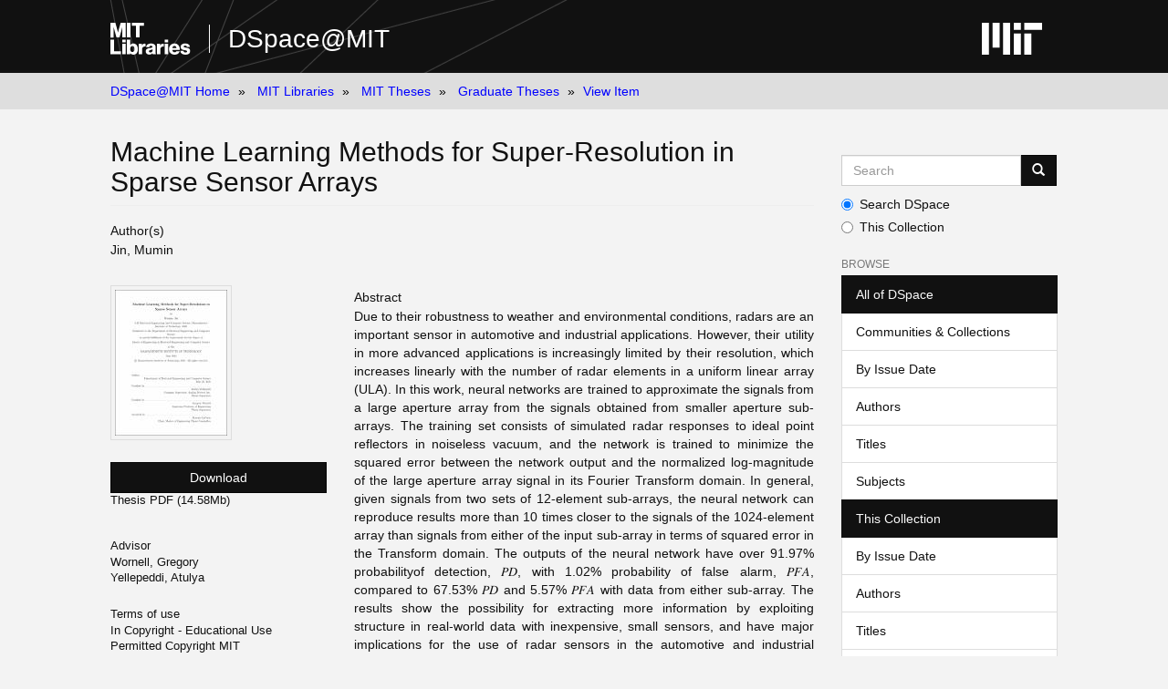

--- FILE ---
content_type: text/html;charset=utf-8
request_url: https://dspace.mit.edu/handle/1721.1/139026
body_size: 5242
content:
<!DOCTYPE html>
            <!--[if lt IE 7]> <html class="no-js lt-ie9 lt-ie8 lt-ie7" lang="en"> <![endif]-->
            <!--[if IE 7]>    <html class="no-js lt-ie9 lt-ie8" lang="en"> <![endif]-->
            <!--[if IE 8]>    <html class="no-js lt-ie9" lang="en"> <![endif]-->
            <!--[if gt IE 8]><!--> <html class="no-js" lang="en"> <!--<![endif]-->
            <head><META http-equiv="Content-Type" content="text/html; charset=UTF-8">
<meta content="text/html; charset=UTF-8" http-equiv="Content-Type">
<meta content="IE=edge,chrome=1" http-equiv="X-UA-Compatible">
<meta content="width=device-width,initial-scale=1" name="viewport">
<link rel="shortcut icon" href="https://cdn.libraries.mit.edu/files/branding/favicons/favicon.ico">
<link rel="apple-touch-icon" href="https://cdn.libraries.mit.edu/files/branding/favicons/apple-touch-icon.png">
<meta name="Generator" content="DSpace 6.3">
<link href="/themes/Mirage2/styles/main.css" rel="stylesheet">
<link type="application/opensearchdescription+xml" rel="search" href="https://dspace.mit.edu:443/open-search/description.xml" title="DSpace">
<script>
                //Clear default text of empty text areas on focus
                function tFocus(element)
                {
                if (element.value == ''){element.value='';}
                }
                //Clear default text of empty text areas on submit
                function tSubmit(form)
                {
                var defaultedElements = document.getElementsByTagName("textarea");
                for (var i=0; i != defaultedElements.length; i++){
                if (defaultedElements[i].value == ''){
                defaultedElements[i].value='';}}
                }
                //Disable pressing 'enter' key to submit a form (otherwise pressing 'enter' causes a submission to start over)
                function disableEnterKey(e)
                {
                var key;

                if(window.event)
                key = window.event.keyCode; //Internet Explorer
                else
                key = e.which; //Firefox and Netscape

                if(key == 13) //if "Enter" pressed, then disable!
                return false;
                else
                return true;
                }
            </script><!--[if lt IE 9]>
                <script src="/themes/Mirage2/node_modules/html5shiv/dist/html5shiv.js"> </script>
                <script src="/themes/Mirage2/node_modules/respond/dest/respond.min.js"> </script>
                <![endif]--><script src="/themes/Mirage2/vendor/modernizr/modernizr.min.js"> </script>
<title>Machine Learning Methods for Super-Resolution in Sparse&#13;
Sensor Arrays</title>
<link rel="schema.DCTERMS" href="http://purl.org/dc/terms/" />
<link rel="schema.DC" href="http://purl.org/dc/elements/1.1/" />
<meta name="DC.contributor" content="Wornell, Gregory" />
<meta name="DC.contributor" content="Yellepeddi, Atulya" />
<meta name="DC.creator" content="Jin, Mumin" />
<meta name="DCTERMS.dateAccepted" content="2022-01-14T14:45:24Z" scheme="DCTERMS.W3CDTF" />
<meta name="DCTERMS.available" content="2022-01-14T14:45:24Z" scheme="DCTERMS.W3CDTF" />
<meta name="DCTERMS.issued" content="2021-06" scheme="DCTERMS.W3CDTF" />
<meta name="DC.date" content="2021-06-17T20:13:24.377Z" scheme="DCTERMS.W3CDTF" />
<meta name="DC.identifier" content="https://hdl.handle.net/1721.1/139026" scheme="DCTERMS.URI" />
<meta name="DCTERMS.abstract" content="Due to their robustness to weather and environmental conditions, radars are an important sensor in automotive and industrial applications. However, their utility in more advanced applications is increasingly limited by their resolution, which increases linearly with the number of radar elements in a uniform linear array (ULA). In this work, neural networks are trained to approximate the signals from a large aperture array from the signals obtained from smaller aperture sub-arrays. The training set consists of simulated radar responses to ideal point reflectors in noiseless vacuum, and the network is&#xD;&#xA;trained to minimize the squared error between the network output and the normalized log-magnitude of the large aperture array signal in its Fourier Transform domain. In general, given signals from two sets of 12-element sub-arrays, the neural network can reproduce results more than 10 times closer to the signals of the 1024-element&#xD;&#xA;array than signals from either of the input sub-array in terms of squared error in the Transform domain. The outputs of the neural network have over 91.97% probabilityof detection, 𝑃𝐷, with 1.02% probability of false alarm, 𝑃𝐹𝐴, compared to 67.53% 𝑃𝐷 and 5.57% 𝑃𝐹𝐴 with data from either sub-array. The results show the possibility for extracting more information by exploiting structure in real-world data with inexpensive, small sensors, and have major implications for the use of radar sensors in the automotive and industrial applications." />
<meta name="DC.publisher" content="Massachusetts Institute of Technology" />
<meta name="DC.rights" content="In Copyright - Educational Use Permitted" />
<meta name="DC.rights" content="Copyright MIT" />
<meta name="DC.rights" content="http://rightsstatements.org/page/InC-EDU/1.0/" scheme="DCTERMS.URI" />
<meta name="DC.title" content="Machine Learning Methods for Super-Resolution in Sparse&#xD;&#xA;Sensor Arrays" />
<meta name="DC.type" content="Thesis" />
<meta name="DC.description" content="M.Eng." />
<meta name="DC.contributor" content="Massachusetts Institute of Technology. Department of Electrical Engineering and Computer Science" />
<meta content="Thesis" name="citation_keywords">
<meta content="Massachusetts Institute of Technology" name="citation_dissertation_institution">
<meta content="Machine Learning Methods for Super-Resolution in Sparse
Sensor Arrays" name="citation_title">
<meta content="Machine Learning Methods for Super-Resolution in Sparse
Sensor Arrays" name="citation_dissertation_name">
<meta content="Jin, Mumin" name="citation_author">
<meta content="https://dspace.mit.edu/bitstream/1721.1/139026/1/Jin-muminjin-meng-eecs-2021-thesis.pdf" name="citation_pdf_url">
<meta content="2021-06" name="citation_date">
<meta content="https://dspace.mit.edu/handle/1721.1/139026" name="citation_abstract_html_url">
</head><body>
<div class="wrap-outer-header layout-band">
<div class="wrap-header">
<header role="banner" class="header-site header-slim">
<div class="wrap-header-core">
<h1 class="name-site group nav-logo">
<a href="https://libraries.mit.edu/" class="logo-mit-lib"><img height="35" alt="MIT Libraries logo" src="https://cdn.libraries.mit.edu/files/branding/local/mitlib-wordmark.svg"></a><a href="/" class="platform-name">DSpace@MIT</a>
</h1>
</div>
<div class="wrap-header-supp">
<a href="https://www.mit.edu" class="link-logo-mit"><img height="35" alt="MIT" src="https://cdn.libraries.mit.edu/files/branding/local/mit_logo_std_rgb_white.svg"></a>
</div>
</header>
</div>
</div>
<div class="trail-wrapper hidden-print">
<div>
<div>
<div>
<div class="breadcrumb dropdown visible-xs">
<a data-toggle="dropdown" class="dropdown-toggle" role="button" href="#" id="trail-dropdown-toggle">View Item&nbsp;<b class="caret"></b></a>
<ul aria-labelledby="trail-dropdown-toggle" role="menu" class="dropdown-menu">
<li role="presentation">
<a role="menuitem" href="/">DSpace@MIT Home</a>
</li>
<li role="presentation">
<a role="menuitem" href="/handle/1721.1/7581">MIT Libraries</a>
</li>
<li role="presentation">
<a role="menuitem" href="/handle/1721.1/7582">MIT Theses</a>
</li>
<li role="presentation">
<a role="menuitem" href="/handle/1721.1/131023">Graduate Theses</a>
</li>
<li role="presentation" class="disabled">
<a href="#" role="menuitem">View Item</a>
</li>
</ul>
</div>
<ul class="wrap-breadcrumb breadcrumb hidden-xs">
<li>
<a href="/">DSpace@MIT Home</a>
</li>
<li>
<a href="/handle/1721.1/7581">MIT Libraries</a>
</li>
<li>
<a href="/handle/1721.1/7582">MIT Theses</a>
</li>
<li>
<a href="/handle/1721.1/131023">Graduate Theses</a>
</li>
<li class="active">View Item</li>
</ul>
</div>
</div>
</div>
</div>
<div class="hidden" id="no-js-warning-wrapper">
<div id="no-js-warning">
<div class="notice failure">JavaScript is disabled for your browser. Some features of this site may not work without it.</div>
</div>
</div>
<div class="wrap-content" id="main-container">
<div class="starter">
<button type="button" class="navbar-toggle visible-xs visible-sm pull-right" data-toggle="offcanvas"><span class="sr-only">Toggle navigation</span><span class="icon-bar"></span><span class="icon-bar"></span><span class="icon-bar"></span></button>
</div>
<div class="row row-offcanvas row-offcanvas-right">
<div class="horizontal-slider clearfix">
<div class="col-xs-12 col-sm-12 col-md-9 main-content">
<div>
<div id="aspect_versioning_VersionNoticeTransformer_div_item-view" class="ds-static-div primary">
<!-- External Metadata URL: cocoon://metadata/handle/1721.1/139026/mets.xml-->
<div class="item-summary-view-metadata">
<h2 class="page-header first-page-header">Machine Learning Methods for Super-Resolution in Sparse&#13;
Sensor Arrays</h2>
<div class="simple-item-view-authors item-page-field-wrapper table">
<h5>Author(s)</h5>
<span class=" ds-dc_contributor_author-authority "><span class="author-list-1">Jin, Mumin</span></span>
</div>
<div class="row">
<div class="col-sm-4 smaller-font">
<div class="row">
<div class="col-xs-6 col-sm-12">
<div class="thumbnail">
<img alt="Thumbnail" class="img-thumbnail" src="/bitstream/handle/1721.1/139026/Jin-muminjin-meng-eecs-2021-thesis.pdf.jpg?sequence=3&isAllowed=y"></div>
</div>
<div class="col-xs-6 col-sm-12">
<div class="item-page-field-wrapper table word-break">
<div>
<a class="btn btn-primary download-button" href="/bitstream/handle/1721.1/139026/Jin-muminjin-meng-eecs-2021-thesis.pdf?sequence=1&isAllowed=y">Download</a>Thesis PDF (14.58Mb)</div>
</div>
<div class="item-page-field-wrapper table word-break"></div>
</div>
</div>
<div class="simple-item-view-advisor item-page-field-wrapper">
<h5>Advisor</h5>
<div>Wornell, Gregory</div>
<div>Yellepeddi, Atulya</div>
</div>
<div class="simple-item-view-terms item-page-field-wrapper">
<h5>Terms of use</h5>
<div>
<field mdschema="dc" element="rights">In Copyright - Educational Use Permitted</field>
<field mdschema="dc" element="rights">Copyright MIT</field>
<a href="http://rightsstatements.org/page/InC-EDU/1.0/">
<field qualifier="uri" mdschema="dc" element="rights">http://rightsstatements.org/page/InC-EDU/1.0/</field>
</a>
</div>
</div>
<div class="simple-item-view-show-full item-page-field-wrapper table">
<h5>Metadata</h5>
<a href="/handle/1721.1/139026?show=full">Show full item record</a>
</div>
</div>
<div class="col-sm-8">
<div class="simple-item-view-description item-page-field-wrapper table">
<h5>Abstract</h5>
<div>Due to their robustness to weather and environmental conditions, radars are an important sensor in automotive and industrial applications. However, their utility in more advanced applications is increasingly limited by their resolution, which increases linearly with the number of radar elements in a uniform linear array (ULA). In this work, neural networks are trained to approximate the signals from a large aperture array from the signals obtained from smaller aperture sub-arrays. The training set consists of simulated radar responses to ideal point reflectors in noiseless vacuum, and the network is&#13;
trained to minimize the squared error between the network output and the normalized log-magnitude of the large aperture array signal in its Fourier Transform domain. In general, given signals from two sets of 12-element sub-arrays, the neural network can reproduce results more than 10 times closer to the signals of the 1024-element&#13;
array than signals from either of the input sub-array in terms of squared error in the Transform domain. The outputs of the neural network have over 91.97% probabilityof detection, &#119875;&#119863;, with 1.02% probability of false alarm, &#119875;&#119865;&#119860;, compared to 67.53% &#119875;&#119863; and 5.57% &#119875;&#119865;&#119860; with data from either sub-array. The results show the possibility for extracting more information by exploiting structure in real-world data with inexpensive, small sensors, and have major implications for the use of radar sensors in the automotive and industrial applications.</div>
</div>
<div class="simple-item-view-date word-break item-page-field-wrapper table">
<h5>Date issued</h5>2021-06</div>
<div class="simple-item-view-uri item-page-field-wrapper table">
<h5>URI</h5>
<span><a href="https://hdl.handle.net/1721.1/139026">https://hdl.handle.net/1721.1/139026</a></span>
</div>
<div class="simple-item-view-department item-page-field-wrapper">
<h5>Department</h5>
<span>Massachusetts Institute of Technology. Department of Electrical Engineering and Computer Science</span>
</div>
<div class="simple-item-view-journal item-page-field-wrapper">
<h5>Publisher</h5>
<div>Massachusetts Institute of Technology</div>
</div>
<hr class="collection-separator">
<div class="simple-item-view-collections item-page-field-wrapper table">
<h5>Collections</h5>
<ul class="ds-referenceSet-list">
<!-- External Metadata URL: cocoon://metadata/handle/1721.1/131023/mets.xml-->
<li>
<a href="/handle/1721.1/131023">Graduate Theses</a>
</li>
</ul>
</div>
</div>
</div>
</div>
</div>
</div>
</div>
<div role="navigation" id="sidebar" class="col-xs-6 col-sm-3 sidebar-offcanvas">
<div class="word-break hidden-print" id="ds-options">
<div class="ds-option-set" id="ds-search-option">
<form method="post" class="" id="ds-search-form" action="/discover">
<fieldset>
<div class="input-group">
<input placeholder="Search" type="text" class="ds-text-field form-control" aria-label="Search MIT DSpace" name="query"><span class="input-group-btn"><button title="Go" class="ds-button-field btn btn-primary"><span aria-hidden="true" class="glyphicon glyphicon-search"></span></button></span>
</div>
<div class="radio">
<label><input checked value="" name="scope" type="radio" id="ds-search-form-scope-all">Search DSpace</label>
</div>
<div class="radio">
<label><input name="scope" type="radio" id="ds-search-form-scope-container" value="1721.1/131023">This Collection</label>
</div>
</fieldset>
</form>
</div>
<h2 class="ds-option-set-head  h6">Browse</h2>
<div id="aspect_viewArtifacts_Navigation_list_browse" class="list-group">
<a class="list-group-item active"><span class="h5 list-group-item-heading  h5">All of DSpace</span></a><a href="/community-list" class="list-group-item ds-option">Communities &amp; Collections</a><a href="/browse?type=dateissued" class="list-group-item ds-option">By Issue Date</a><a href="/browse?type=author" class="list-group-item ds-option">Authors</a><a href="/browse?type=title" class="list-group-item ds-option">Titles</a><a href="/browse?type=subject" class="list-group-item ds-option">Subjects</a><a class="list-group-item active"><span class="h5 list-group-item-heading  h5">This Collection</span></a><a href="/handle/1721.1/131023/browse?type=dateissued" class="list-group-item ds-option">By Issue Date</a><a href="/handle/1721.1/131023/browse?type=author" class="list-group-item ds-option">Authors</a><a href="/handle/1721.1/131023/browse?type=title" class="list-group-item ds-option">Titles</a><a href="/handle/1721.1/131023/browse?type=subject" class="list-group-item ds-option">Subjects</a>
</div>
<h2 class="ds-option-set-head  h6">My Account</h2>
<div id="aspect_viewArtifacts_Navigation_list_account" class="list-group">
<a href="/login" class="list-group-item ds-option">Login</a>
</div>
<div id="aspect_viewArtifacts_Navigation_list_context" class="list-group"></div>
<div id="aspect_viewArtifacts_Navigation_list_administrative" class="list-group"></div>
<div id="aspect_discovery_Navigation_list_discovery" class="list-group"></div>
<h2 class="ds-option-set-head  h6">Statistics</h2>
<div id="aspect_statistics_Navigation_list_reportingSuite" class="list-group atmire-module">
<a href="/oastats" class="list-group-item ds-option">OA Statistics</a><a href="/handle/1721.1/49433/most-popular/country" class="list-group-item ds-option">Statistics by Country</a><a href="/handle/1721.1/49433/most-popular/department" class="list-group-item ds-option">Statistics by Department</a>
</div>
</div>
</div>
</div>
</div>
</div>
<footer>
<div class="wrap-outer-footer layout-band">
<div class="wrap-footer footer-slim">
<div aria-label="MIT Libraries footer" class="footer-main">
<div class="identity">
<div class="wrap-logo-lib">
<a class="logo-mit-lib" href="https://libraries.mit.edu"><img width="150" alt="MIT Libraries" src="https://cdn.libraries.mit.edu/files/branding/local/mitlib-wordmark.svg"></a>
</div>
<div class="wrap-middle">
<div class="wrap-policies">
<nav aria-label="MIT Libraries policy menu">
<span class="item"><a class="link-sub" href="https://libraries.mit.edu/privacy">Privacy</a></span><span class="item"><a class="link-sub" href="https://libraries.mit.edu/permissions">Permissions</a></span><span class="item"><a class="link-sub" href="https://libraries.mit.edu/accessibility">Accessibility</a></span><span class="item"><a class="link-sub" href="https://libraries.mit.edu/contact">Contact us</a></span>
</nav>
</div>
</div>
</div>
</div>
</div>
</div>
<div class="wrap-outer-footer-institute layout-band">
<div class="wrap-footer-institute">
<div class="footer-info-institute">
<a href="https://www.mit.edu" class="link-logo-mit"><img width="150" alt="MIT" src="https://cdn.libraries.mit.edu/files/branding/local/mit_lockup_std-three-line_rgb_white.svg"></a>
<div class="license">Content created by the MIT Libraries, <a href="https://creativecommons.org/licenses/by-nc/4.0/">CC BY-NC</a> unless otherwise noted. <a href="https://libraries.mit.edu/research-support/notices/copyright-notify/">Notify us about copyright concerns</a>.
                        </div>
</div>
</div>
</div>
</footer>
<script type="text/javascript">
                         if(typeof window.import === 'undefined'){
                            window.import={};
                          };
                        window.import.contextPath= '';window.import.themePath= '/themes/Mirage2/';</script><script type="text/javascript">
                         if(typeof window.publication === 'undefined'){
                            window.publication={};
                          };
                        window.publication.contextPath= '';window.publication.themePath= '/themes/Mirage2/';</script><script type="text/javascript">
            if(typeof window.DSpace === 'undefined'){
            window.DSpace={};
            };</script><script>if(!window.DSpace){window.DSpace={};}window.DSpace.context_path='';window.DSpace.theme_path='/themes/Mirage2/';</script><script src="/themes/Mirage2/scripts/theme.js"> </script><script src="/aspects/MetadataQuality/mqm-global.js"> 
                    </script><script>
          var _paq = window._paq = window._paq || [];
          /* tracker methods like "setCustomDimension" should be called before "trackPageView" */
          _paq.push(['trackPageView']);
          _paq.push(['enableLinkTracking']);
          (function() {
            var u="https://matomo.libraries.mit.edu/";
            _paq.push(['setTrackerUrl', u+'matomo.php']);
            _paq.push(['setSiteId', '7']);
            var d=document, g=d.createElement('script'), s=d.getElementsByTagName('script')[0];
            g.async=true; g.src=u+'matomo.js'; s.parentNode.insertBefore(g,s);
          })();
      </script>
</body></html>
